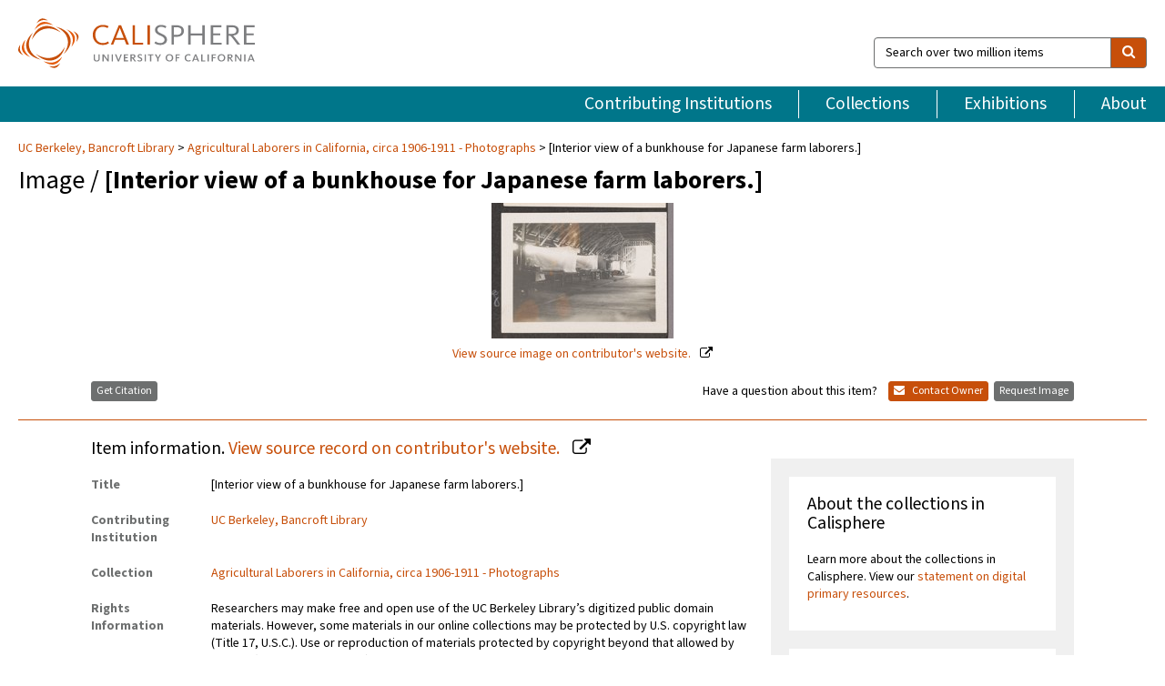

--- FILE ---
content_type: text/html; charset=UTF-8
request_url: https://calisphere.org/item/ark:/13030/tf7q2nb8bk/
body_size: 2407
content:
<!DOCTYPE html>
<html lang="en">
<head>
    <meta charset="utf-8">
    <meta name="viewport" content="width=device-width, initial-scale=1">
    <title></title>
    <style>
        body {
            font-family: "Arial";
        }
    </style>
    <script type="text/javascript">
    window.awsWafCookieDomainList = [];
    window.gokuProps = {
"key":"AQIDAHjcYu/GjX+QlghicBgQ/7bFaQZ+m5FKCMDnO+vTbNg96AEXaWLvZwS5Hbpu4KBSnQY0AAAAfjB8BgkqhkiG9w0BBwagbzBtAgEAMGgGCSqGSIb3DQEHATAeBglghkgBZQMEAS4wEQQMAQsqiLsUnQ/1uC97AgEQgDu0cdn+Ob1c8jL+iOHZ2ml9XwBAzQNnYU16j0l9liqc5vEoxpXNksQ751rLv14OX4jsuC2PgFQMI6u8hg==",
          "iv":"D549kwGAtQAADUCe",
          "context":"d9J4Bcxq9Z9Br8tbFgaOleZDLHpRhXXkLqxRRUx8FSiqjHQUWKL55rEjYnOhEhuG4k+vPQ5/yyB67YSih2pSallKWe/O6kwfGVYa9uJrWPyjIuiZr5JqgmAlxrBflsCcYdo+MP7vlokwy8IX9PcJDsRSudM++F5r1zvIDJOEfh3gfHLQHBzpOsJzV7D28CRS+SMOyQOpzC3n32T7Sd+w6GShzByZ0bkbnX91yeZvYvpnx3s2YEVFO0hNTiLPaIUZpJqy3Mqy78CbMbK0WgGClbaH+20Aj/5YIq1wJOUbYl/HIm/2+Q3r/gjitYmaOs/BbuYcdBAdD8F+tnT9N6u0Tz86G40CpoCZJrZZiqPkJmDaaO1WEfakNx2/L4ElNYtqqMM9XYvtgTyOEiIipI/9iCvOimg6H6Ej1pR2rV3B0/pBqDZN22LFD+Y0Zpn+1yvfabMQkmrPs37iz2If8HzvCjlw/1+/Fxcg1O7TbonlIxjLXtHrkaWMI932LpelUc2KI1453WFrmkiiOkxs+ZiIAno3muSKEKCyQT87wZyAjwCbF4RJOWmYspHOs+WKrB9VDVDyjSku2cEME/KX0C/tpr/trkhvHlNhhn3CRbjc9TI0Aqj2Kyxy5NQ5BHVcUTMXNuBe8d7atA6GzV6E3kKAsiGCt8aye45t3RKK50Bkifg0muAhMWHZLTYiFqEYRBl+iOOVDIbx+UXI7DVu5a+AOyN3mTREPf41ETLLs14ovrhsDS+XwxDvX57ByctMJJQ7yyidlXQhRQePFOLyOqHlKZlA"
};
    </script>
    <script src="https://5ec2a1ad32dc.d0db0a30.us-east-2.token.awswaf.com/5ec2a1ad32dc/46ee5c03b714/dcb236b90520/challenge.js"></script>
</head>
<body>
    <div id="challenge-container"></div>
    <script type="text/javascript">
        AwsWafIntegration.saveReferrer();
        AwsWafIntegration.checkForceRefresh().then((forceRefresh) => {
            if (forceRefresh) {
                AwsWafIntegration.forceRefreshToken().then(() => {
                    window.location.reload(true);
                });
            } else {
                AwsWafIntegration.getToken().then(() => {
                    window.location.reload(true);
                });
            }
        });
    </script>
    <noscript>
        <h1>JavaScript is disabled</h1>
        In order to continue, we need to verify that you're not a robot.
        This requires JavaScript. Enable JavaScript and then reload the page.
    </noscript>
</body>
</html>

--- FILE ---
content_type: text/html; charset=utf-8
request_url: https://calisphere.org/item/ark:/13030/tf7q2nb8bk/
body_size: 8798
content:


<!doctype html>
<html lang="en" class="no-js no-jquery">
  <head>
    <meta property="fb:app_id" content="416629941766392" />
    <meta charset="utf-8">
    

  
<title>[Interior view of a bunkhouse for Japanese farm laborers.] — Calisphere</title>
    <!-- social media "cards" -->
    <!--  ↓ $('meta[property=og\\:type]) start marker for pjax hack -->
    <meta property="og:type" content="website" />
    <meta property="og:site_name" content="Calisphere"/>
    <meta name="google-site-verification" content="zswkUoo5r_a8EcfZAPG__mc9SyeH4gX4x3_cHsOwwmk" />
    <!--  ↕ stuff in the middle gets swapped out on `pjax:success` -->
    <meta name="twitter:card" content="summary_large_image" />
    <meta name="twitter:title" property="og:title" content="[Interior view of a bunkhouse for Japanese farm laborers.]" />
    <meta name="twitter:description" property="og:description" content="
      Original caption: &quot;Interior Jap bunk house.&quot;
    " />
    
      <meta name="og:image" content="https://calisphere.org/crop/999x999/446/c5f06cd944cf8c3154b7c8a01c22333f" />
    
    <link rel="canonical" href="https://calisphere.org/item/ark:/13030/tf7q2nb8bk/" />
    
    <!--  ↓ $('meta[name=twitter\\:creator]') this should come last for pjax hack -->
    <meta name="twitter:creator" content="@calisphere" />



    <meta name="viewport" content="width=device-width, initial-scale=1.0, user-scalable=yes">
    <link rel="apple-touch-icon-precomposed" href="/favicon-152x152.png?v=2">
    <!-- Force favicon refresh per this stack overflow: http://stackoverflow.com/questions/2208933/how-do-i-force-a-favicon-refresh -->
    
    
      <link rel="stylesheet" href="/static_root/styles/vendor.fec1607d3047.css" />
      <link rel="stylesheet" href="/static_root/styles/main.2a3435242b4c.css" />
    
    
    
    
    
      <script></script>
    
    <script>
      //no-jquery class is now effectively a no-js class
      document.getElementsByTagName('html')[0].classList.remove('no-jquery');
    </script>
    




<!-- Matomo -->
<script>
  var _paq = window._paq = window._paq || [];
  /* tracker methods like "setCustomDimension" should be called before "trackPageView" */
  (function() {
    var u="//matomo.cdlib.org/";
    _paq.push(['setTrackerUrl', u+'matomo.php']);
    _paq.push(['setSiteId', '5']);
    var d=document, g=d.createElement('script'), s=d.getElementsByTagName('script')[0];
    g.async=true; g.src=u+'matomo.js'; s.parentNode.insertBefore(g,s);
  })();
</script>
<!-- End Matomo Code -->


  </head>
  <body>
    
    <div class="container-fluid">
      <a href="#js-pageContent" class="skipnav">Skip to main content</a>
      <header class="header">
        <button class="header__mobile-nav-button js-global-header__bars-icon" aria-label="navigation">
          <i class="fa fa-bars"></i>
        </button>
        <a class="header__logo js-global-header-logo" href="/">
          <img src="/static_root/images/logo-calisphere.3beaef457f80.svg" alt="Calisphere">
        </a>
        <button class="header__mobile-search-button js-global-header__search-icon" aria-label="search">
          <i class="fa fa-search"></i>
        </button>

        <div class="header__search mobile-nav__item js-global-header__search is-closed">
          <form class="global-search" role="search" id="js-searchForm" action="/search/" method="get">
            <label class="sr-only" for="header__search-field">Search over two million items</label>
            <div class="input-group">
              <input id="header__search-field" form="js-searchForm" name="q" value="" type="search" class="form-control global-search__field js-globalSearch" placeholder="Search over two million items">
              <span class="input-group-btn">
                <button class="btn btn-default global-search__button" type="submit" aria-label="search">
                  <span class="fa fa-search"></span>
                </button>
              </span>
            </div>
          </form>
        </div>
        <div class="header__nav js-global-header__mobile-links is-closed" aria-expanded="false">
          <nav class="header-nav mobile-nav" aria-label="main navigation">
            <ul>
              <li>
                <a href="/institutions/" data-pjax="js-pageContent">Contributing Institutions</a>
              </li>
              <li>
                <a href="/collections/" data-pjax="js-pageContent">Collections</a>
              </li>
              <li>
                <a href="/exhibitions/" data-pjax="js-pageContent">Exhibitions</a>
              </li>
              <li>
                <a href="/about/" data-pjax="js-pageContent">About</a>
              </li>
            </ul>
          </nav>
        </div>
      </header>
      <main id="js-pageContent">

<div id="js-itemContainer" class="obj__container" data-itemId="ark:/13030/tf7q2nb8bk">
  
    

<nav class="breadcrumb--style2" aria-label="breadcrumb navigation">
  <ul>
  
    <li>
      <a href="/institution/4/collections/" data-pjax="js-pageContent">
      UC Berkeley, 
      Bancroft Library
      </a>
    </li>
  

  
    <li>
      <a href="/collections/446/" data-pjax="js-pageContent" class="js-relatedCollection">Agricultural Laborers in California, circa 1906-1911 - Photographs</a>
    </li>
  
    <li>[Interior view of a bunkhouse for Japanese farm laborers.]</li>
  </ul>
</nav>

<h1 class="obj__heading">
  
    Image
  
 / <strong>[Interior view of a bunkhouse for Japanese farm laborers.]</strong></h1>

<div id="js-objectViewport" data-item_id="ark:/13030/tf7q2nb8bk">

  <div class="obj-container__simple-image">

  
  <a class="obj__link"
    
      href="https://digicoll.lib.berkeley.edu/record/23722"
    
  >
  
    
      <div class="obj__icon-container">
        
          
          <img class="obj__simple-image" src="/clip/500x500/446/c5f06cd944cf8c3154b7c8a01c22333f" alt="[Interior view of a bunkhouse for Japanese farm laborers.]" width=200 height=149 style="
            width:
              
                
                  200
                
              ; 
            height: 
              
                auto
              ;">
          
        

        
          
            <div class="obj__overlay-icon image"></div>
          
        
      </div>
    
    
    <div class="obj__caption">
      
        
          View source image
        
         on contributor's website.
      
    </div>
    
  
  </a>
  

</div>


</div>



<div class="modal fade" id="citationModal" tabindex="-1" role="dialog" aria-labelledby="citationModalTitle">
  <div class="modal-dialog" role="document">
    <div class="modal-content">
      <div class="modal-header">
        <button type="button" class="close" data-dismiss="modal" aria-label="Close"><span aria-hidden="true">&times;</span></button>
        <h4 class="modal-title" id="citationModalTitle">Get Citation</h4>
        <p class="margin-bottom-0">We recommend you include the following information in your citation. Look below the item for additional data you may want to include.</p>
      </div>
      <div class="modal-body">
        <textarea class="citation__textarea" aria-label="Citation" onclick="this.focus();this.select()">
Title: [Interior view of a bunkhouse for Japanese farm laborers.]
Collection: Agricultural Laborers in California, circa 1906-1911 - Photographs
Owning Institution: UC Berkeley, Bancroft Library
Source: Calisphere
Date of access: December 20 2025 13:21
Permalink: https://calisphere.org/item/ark:/13030/tf7q2nb8bk/</textarea>
      </div>
      <div class="modal-footer">
        <button type="button" class="btn btn-default" data-dismiss="modal">Close</button>
      </div>
    </div>
  </div>
</div>

<div class="modal fade" id="contactOwnerModal" tabindex="-1" role="dialog" aria-labelledby="contactOwnerModalTitle">
  <div class="modal-dialog" role="document">
    <div class="modal-content">
      <div class="modal-header">
        <button type="button" class="close" data-dismiss="modal" aria-label="Close"><span aria-hidden="true">&times;</span></button>
        <h4 class="modal-title" id="contactOwnerModalTitle">Contact Owning Institution</h4>
        <p class="margin-bottom-0">All fields are required.</p>
      </div>
      <form id="js-contactOwner" action="/contactOwner/" method="get">
        <div id="js-contactOwnerForm">
          <div class="modal-body">
            <div class="container-fluid">
              <div class="row">
                <div class="col-md-6">
                  <div class="contact-owner__form-col1">
                    <div class="well well-sm">
                      
                        UC Berkeley,
                      
                      Bancroft Library<br/>
                      bancref-library@berkeley.edu<br/>
                      510-642-6481<br/>
                      
                        <a href="http://bancroft.berkeley.edu/" target="_blank">http://bancroft.berkeley.edu/</a>
                      
                    </div>
                    <div class="form-group">
                      <label class="control-label" for="contactOwner-name">Name:</label>
                      <input type="text" class="form-control" id="contactOwner-name" placeholder="Your full name" form="js-contactOwner" name="name">
                    </div>
                    <div class="form-group">
                      <label class="control-label" for="contactOwner-email">Email:</label>
                      <input type="email" class="form-control" id="contactOwner-email" placeholder="Your email" form="js-contactOwner" name="email">
                    </div>
                    <div class="form-group">
                      <label class="control-label has-feedback" for="contactOwner-verifyEmail">Verify Email:</label>
                      <input type="email" class="form-control" id="contactOwner-verifyEmail" placeholder="Verify your email">
                    </div>
                    <div class="form-group">
                      <label class="control-label" for="contactOwner-demographic">How would you best describe yourself?</label>
                      <select id="contactOwner-demographic" class="form-control" form="js-contactOwner" name="demographic">
                        <option value="teacher">K-12 teacher or librarian</option>
                        <option value="student">K-12 student</option>
                        <option value="college">College student</option>
                        <option value="gradstudent">Graduate student</option>
                        <option value="faculty">Faculty or Academic Researcher</option>
                        <option value="archivist">Archivist or Librarian</option>
                        <option value="genealogist">Genealogist or family researcher</option>
                        <option value="other">Other, please specify</option>
                      </select>
                    </div>
                    <div class="form-group">
                      <label class="sr-only" for="contactOwner-specifiedDemographic">If "Other," please specify</label>
                      <input type="text" class="form-control" id="contactOwner-specifiedDemographic" placeholder='If "Other," please specify' form="js-contactOwner" name="demographic-specification" disabled>
                    </div>
                  </div>
                </div>
                <div class="col-md-6 contact-owner__form-border">
                  <div class="contact-owner__form-col2">
                    <div class="well well-sm">Every item on Calisphere has been contributed to the site by a California institution. The institution can answer questions about this item, assit you with obtaining a hi-res copy, and gather additional information you may have about it. If you are experiencing technical issues, we'd request that you contact Calisphere directly.</div>
                    <div class="form-group">
                      <div class="form-group">
                        <label class="control-label" for="contactOwner-requestReason">Nature of Request</label>
                        <select id="contactOwner-requestReason" class="form-control" form="js-contactOwner" name="request_reason">
                          <option selected>Request high-resolution copy of item</option>
                          <option>Ask a copyright question</option>
                          <option>Get more information</option>
                          <option>Report an error</option>
                          <option>Leave a comment</option>
                        </select>
                      </div>
                      <div class="form-group">
                        <label class="control-label" >Subject:</label>
                        <p class="form-control-static">RE: Calisphere: <span class="js-requestReason">Request high-resolution copy of item</span> for [Interior view of a bunkhouse for Japanese farm laborers.]</p>
                      </div>
                      <div class="form-group">
                        <label class="control-label" for="contactOwner-message">Message</label>
                        <textarea id="contactOwner-message" class="form-control contact-owner__form-textarea" form="js-contactOwner" name="message"></textarea>
                      </div>
                    </div>
                  </div>
                </div>
              </div>
            </div>
          </div>
          <div class="modal-footer">
            <div class="float-left">
              <input type="checkbox" id="contactOwner-copySelf" form="js-contactOwner" name="copySelf">
              <label for="contactOwner-copySelf">Check to send a copy of this message to your email.</label>
            </div>
            <div class="float-right">
              <button type="button" class="btn btn-default" data-dismiss="modal">Cancel</button>
              <button id="contactOwner-submit" type="submit" class="btn btn-calisphere" form="js-contactOwner">Submit</button>
            </div>
          </div>
        </div>
      </form>
    </div>
  </div>
</div>



<div class="modal fade" id="requestModal" tabindex="-1" role="dialog" aria-labelledby="requestModalTitle">
  <div class="modal-dialog" role="document">
    <div class="modal-content">
      <div class="modal-header">
        <button type="button" class="close" data-dismiss="modal" aria-label="Close"><span aria-hidden="true">&times;</span></button>
        <h4 class="modal-title" id="requestModalTitle">Request Image</h4>
      </div>
      <div class="modal-body">
        <p>
          Requests for a digital copy can be submitted through the Bancroft Library (UC Berkeley) request system, Aeon.
        </p>
        <p>
          Click the button below to submit your request. Please note that you will need to create an Aeon account or log in to your existing account.
        </p>
      </div>
      <div class="modal-footer">
        <button type="button" class="btn btn-default" data-dismiss="modal">Cancel</button>
        <a type="button" class="btn btn-primary" id="js-requestBtn"
        data-label="Image"
        href="https://aeon.berkeley.edu/Logon?Action=10&amp;Form=30&amp;genre=copy&CallNumber=BANC PIC 1905.02644--PIC, ark:/13030/tf7q2nb8bk, calher_cubanc_25_6_00051126&rft.title=Agricultural Laborers in California, circa 1906-1911 - Photographs: [Interior view of a bunkhouse for Japanese farm laborers.]&ItemInfo1=[Interior view of a bunkhouse for Japanese farm laborers.]">Request item through Aeon</a>
      </div>
    </div>
  </div>
</div>





<div class="obj-buttons">

  <div class="obj-button">
    <a class="btn btn-xs obj-buttons__citation" href="javascript: void(0)" data-toggle="modal" data-target="#citationModal">Get Citation</a>
  </div>

  <div class="obj-buttons__contact-text">
    <span>Have a question about this item? </span>
  </div>

  <div class="obj-button__contact-owner">
    <a class="btn btn-xs button__contact-owner" 
      href="/institution/4/collections/"
      data-pjax="js-pageContent"
      >
      <span class="fa fa-envelope"></span>
      Contact Owner
    </a>
  </div>

  
  <div class="obj-button">
    <button type="button" class="btn btn-xs obj-buttons__download-image" 
      id="js-requestModal" data-toggle="modal" data-target="#requestModal"
      data-label="Image">
      Request Image
    </button>
  </div>
  

  
</div>


<h2 class="meta-heading">
  
    Item information.
    
    <a class="meta-heading__preview-link" href="https://digicoll.lib.berkeley.edu/record/23722">
      View source record on contributor's website.
    </a>
    
  
</h2>

<div class="row">
  <div class="col-md-8">
    
      <div class="meta-block" itemscope itemtype="https://schema.org/CreativeWork">

  <dl class="meta-block__list">
    <dt class="meta-block__type">Title</dt>
    <dd class="meta-block__defin" itemprop="name">[Interior view of a bunkhouse for Japanese farm laborers.]<br/> </dd>

    

    

    

    

    

    
      <dt class="meta-block__type">Contributing Institution</dt>
      <dd class="meta-block__defin" itemprop="provider">
        
          <a
            href="/institution/4/collections/"
            data-pjax="js-pageContent"
            data-ga-code="UA-31403262-2"
            data-ga-dim2="UCB-bancroft-library"
          >
          
            UC Berkeley,
          
          Bancroft Library</a> <br>
        
      </dd>
    

    
      <dt class="meta-block__type">Collection</dt>
      <dd class="meta-block__defin" itemprop="isPartOf">
        <a
          href="/collections/446/"
          data-pjax="js-pageContent"
          class="js-relatedCollection"
          data-ga-dim1="BANC PIC 1905.02634-.02731--PICagricultural-laborers-in-california-circa-1906-191"
          data-ga-dim4="OAI"
        >Agricultural Laborers in California, circa 1906-1911 - Photographs</a> <br> </dd>
    

    
      <dt class="meta-block__type">Rights Information</dt>
      <dd class="meta-block__defin">
      
        Researchers may make free and open use of the UC Berkeley Library’s digitized public domain materials. However, some materials in our online collections may be protected by U.S. copyright law (Title 17, U.S.C.). Use or reproduction of materials protected by copyright beyond that allowed by fair use (Title 17, U.S.C. § 107) requires permission from the copyright owners. The use or reproduction of some materials may also be restricted by terms of University of California gift or purchase agreements, privacy and publicity rights, or trademark law. Responsibility for determining rights status and permissibility of any use or reproduction rests exclusively with the researcher. To learn more or make inquiries, please see our permissions policies (<a href="https://www.lib.berkeley.edu/about/permissions-policies" rel="nofollow">https://www.lib.berkeley.edu/about/permissions-policies</a>). <br>
      
      
    

    

    

    <!-- rights date is not currently multivalued -->
    

    
			<dt class="meta-block__type">Description</dt>
			<dd class="meta-block__defin" itemprop="description">Original caption: &quot;Interior Jap bunk house.&quot; <br> </dd>
		

    
			<dt class="meta-block__type">Type</dt>
			<dd class="meta-block__defin">image <br> </dd>
		

    

    

    

    
			<dt class="meta-block__type">Identifier</dt>
			<dd class="meta-block__defin">BANC PIC 1905.02644--PIC <br> ark:/13030/tf7q2nb8bk <br> calher_cubanc_25_6_00051126 <br> </dd>
		

    

    

    

    

    

    

    

    

    

  </dl>

</div>

    
  </div>
  <div class="col-md-4">
    <div class="meta-sidebar">
      <div class="meta-sidebar__block">
        <h3>About the collections in Calisphere</h3>
        <p>Learn more about the collections in Calisphere. View our <a href="/overview/" data-pjax="js-pageContent">statement on digital primary resources</a>.</p>
      </div>
      <div class="meta-sidebar__block">
        <h3>Copyright, permissions, and use</h3>
        <p>If you're wondering about permissions and what you can do with this item, a good starting point is the "rights information" on this page. See our <a href="/terms/" data-pjax="js-pageContent">terms of use</a> for more tips.</p>
      </div>
      <div class="meta-sidebar__block">
        <h3>Share your story</h3>
        <p>Has Calisphere helped you advance your research, complete a project, or find something meaningful? We'd love to hear about it; please <a href="/contact/" data-pjax="js-pageContent">send us a message</a>.</p>
      </div>
    </div>
  </div>
</div>



  
</div>

<h2>Explore related content on Calisphere:</h2>

<div id="js-relatedExhibitions"></div>

<div id="js-carouselContainer" class="carousel__container">
  


  
    <div class="carousel__search-results" data-set="mlt-set">
      <strong>Similar items</strong> on Calisphere
    </div>
  

  
    &nbsp;
  

  

  <div class="carousel" id="js-carousel" data-carousel_start="" data-numFound="25">
    

  
  <div class="js-carousel_item carousel__item">
    <a class="carousel__link js-item-link" href="/item/ark:/13030/tf7q2nb8bk/" data-item_id="ark:/13030/tf7q2nb8bk" data-item_number="">
      <div class="thumbnail__container">
        
          <img
          data-lazy="/crop/120x120/446/c5f06cd944cf8c3154b7c8a01c22333f"
          
          class="carousel__image"
          
          alt="[Interior view of a bunkhouse for Japanese farm laborers.]"
          >

          

        
      </div>
      <div class="carousel__thumbnail-caption">: [Interior view of a bunkhouse for Japanese farm laborers.]
      </div>
    </a>
  </div>
  
  <div class="js-carousel_item carousel__item">
    <a class="carousel__link js-item-link" href="/item/ark:/13030/tf3f59p1h8/" data-item_id="ark:/13030/tf3f59p1h8" data-item_number="">
      <div class="thumbnail__container">
        
          <img
          data-lazy="/crop/120x120/446/2e09046d4855391c4f3083b895c157a3"
          
          class="carousel__image"
          
          alt="Chinatown. Fresno, Cal. 1910"
          >

          

        
      </div>
      <div class="carousel__thumbnail-caption">: Chinatown. Fresno, Cal. 1910
      </div>
    </a>
  </div>
  
  <div class="js-carousel_item carousel__item">
    <a class="carousel__link js-item-link" href="/item/ark:/13030/tf658010v1/" data-item_id="ark:/13030/tf658010v1" data-item_number="">
      <div class="thumbnail__container">
        
          <img
          data-lazy="/crop/120x120/446/df15bf7e73efd034ce2e280f18f274fe"
          
          class="carousel__image"
          
          alt="[Japanese and Chinese commercial districts, Fresno, California.]"
          >

          

        
      </div>
      <div class="carousel__thumbnail-caption">: [Japanese and Chinese commercial districts, Fresno, California.]
      </div>
    </a>
  </div>
  
  <div class="js-carousel_item carousel__item">
    <a class="carousel__link js-item-link" href="/item/ark:/13030/tf2n39p195/" data-item_id="ark:/13030/tf2n39p195" data-item_number="">
      <div class="thumbnail__container">
        
          <img
          data-lazy="/crop/120x120/446/a5d16cabd5948eba58737b2eee7627aa"
          
          class="carousel__image"
          
          alt="Chinese. San Francisco. [Chinese boys and men on sidewalk, Chinatown.]"
          >

          

        
      </div>
      <div class="carousel__thumbnail-caption">: Chinese. San Francisco. [Chinese boys and men on sidewalk, Chinatown.]
      </div>
    </a>
  </div>
  
  <div class="js-carousel_item carousel__item">
    <a class="carousel__link js-item-link" href="/item/ark:/13030/tf387008zq/" data-item_id="ark:/13030/tf387008zq" data-item_number="">
      <div class="thumbnail__container">
        
          <img
          data-lazy="/crop/120x120/446/003fd03a58f8eb921166d1f59679d2e7"
          
          class="carousel__image"
          
          alt="[Main Street, Chinatown. Fresno, California. Duplicate of :02691.]"
          >

          

        
      </div>
      <div class="carousel__thumbnail-caption">: [Main Street, Chinatown. Fresno, California. Duplicate of :02691.]
      </div>
    </a>
  </div>
  
  <div class="js-carousel_item carousel__item">
    <a class="carousel__link js-item-link" href="/item/ark:/13030/tf1j49p044/" data-item_id="ark:/13030/tf1j49p044" data-item_number="">
      <div class="thumbnail__container">
        
          <img
          data-lazy="/crop/120x120/446/542da93ee617f7cdc39bba8f13b0dbc3"
          
          class="carousel__image"
          
          alt="Part Chinatown. Fresno, Cal. 1910. [Chinese commercial district.]"
          >

          

        
      </div>
      <div class="carousel__thumbnail-caption">: Part Chinatown. Fresno, Cal. 1910. [Chinese commercial district.]
      </div>
    </a>
  </div>
  
  <div class="js-carousel_item carousel__item">
    <a class="carousel__link js-item-link" href="/item/ark:/13030/tf5p301112/" data-item_id="ark:/13030/tf5p301112" data-item_number="">
      <div class="thumbnail__container">
        
          <img
          data-lazy="/crop/120x120/446/ce7d6f28884537f9a0e19fde188aa300"
          
          class="carousel__image"
          
          alt="Main Street, Chinatown. Fresno. [Duplicate of :02714.]"
          >

          

        
      </div>
      <div class="carousel__thumbnail-caption">: Main Street, Chinatown. Fresno. [Duplicate of :02714.]
      </div>
    </a>
  </div>
  
  <div class="js-carousel_item carousel__item">
    <a class="carousel__link js-item-link" href="/item/ark:/13030/tf1t1nb55b/" data-item_id="ark:/13030/tf1t1nb55b" data-item_number="">
      <div class="thumbnail__container">
        
          <img
          data-lazy="/crop/120x120/446/8d76fde0839348eaa05fa69b703bccb8"
          
          class="carousel__image"
          
          alt="[J. Nishita Co. building in the Japanese commercial district, Fresno, California.]"
          >

          

        
      </div>
      <div class="carousel__thumbnail-caption">: [J. Nishita Co. building in the Japanese commercial district, Fresno, California.]
      </div>
    </a>
  </div>
  
  <div class="js-carousel_item carousel__item">
    <a class="carousel__link js-item-link" href="/item/ark:/13030/tf3j49p1q1/" data-item_id="ark:/13030/tf3j49p1q1" data-item_number="">
      <div class="thumbnail__container">
        
          <img
          data-lazy="/crop/120x120/446/5f0ab1f901a8a7292ba1cfe70984bca6"
          
          class="carousel__image"
          
          alt="San Francisco. 1910. [Men sitting on wooden sidewalk, one Indian or South …"
          >

          

        
      </div>
      <div class="carousel__thumbnail-caption">: San Francisco. 1910. [Men sitting on wooden sidewalk, one Indian or South …
      </div>
    </a>
  </div>
  
  <div class="js-carousel_item carousel__item">
    <a class="carousel__link js-item-link" href="/item/ark:/13030/tf509nb607/" data-item_id="ark:/13030/tf509nb607" data-item_number="">
      <div class="thumbnail__container">
        
          <img
          data-lazy="/crop/120x120/446/749c0b71232a8712a05d41eea999dc53"
          
          class="carousel__image"
          
          alt="Main Street (part of) Chinatown. Fresno, Cal. Showing Mexican employment office"
          >

          

        
      </div>
      <div class="carousel__thumbnail-caption">: Main Street (part of) Chinatown. Fresno, Cal. Showing Mexican employment office
      </div>
    </a>
  </div>
  
  <div class="js-carousel_item carousel__item">
    <a class="carousel__link js-item-link" href="/item/ark:/13030/tf3n39p24c/" data-item_id="ark:/13030/tf3n39p24c" data-item_number="">
      <div class="thumbnail__container">
        
          <img
          data-lazy="/crop/120x120/446/14a7515d5e31e4de6a05076f047cc38b"
          
          class="carousel__image"
          
          alt="[Unidentified farm building. Bunk house?.]"
          >

          

        
      </div>
      <div class="carousel__thumbnail-caption">: [Unidentified farm building. Bunk house?.]
      </div>
    </a>
  </div>
  
  <div class="js-carousel_item carousel__item">
    <a class="carousel__link js-item-link" href="/item/ark:/13030/tf3h4nb5tt/" data-item_id="ark:/13030/tf3h4nb5tt" data-item_number="">
      <div class="thumbnail__container">
        
          <img
          data-lazy="/crop/120x120/446/001ca91a9271321c15c27f4564b6921d"
          
          class="carousel__image"
          
          alt="[Japanese laborers tilling a beet field near Woodland, California.]"
          >

          

        
      </div>
      <div class="carousel__thumbnail-caption">: [Japanese laborers tilling a beet field near Woodland, California.]
      </div>
    </a>
  </div>
  
  <div class="js-carousel_item carousel__item">
    <a class="carousel__link js-item-link" href="/item/ark:/13030/tf4c6009t3/" data-item_id="ark:/13030/tf4c6009t3" data-item_number="">
      <div class="thumbnail__container">
        
          <img
          data-lazy="/crop/120x120/446/f3b0267868279f1a25c7c1cbfeae2d28"
          
          class="carousel__image"
          
          alt="Sacramento. [Bon Ton Meat Market. Commercial street scene in Japanese or Chinese …"
          >

          

        
      </div>
      <div class="carousel__thumbnail-caption">: Sacramento. [Bon Ton Meat Market. Commercial street scene in Japanese or Chinese …
      </div>
    </a>
  </div>
  
  <div class="js-carousel_item carousel__item">
    <a class="carousel__link js-item-link" href="/item/ark:/13030/tf0h4nb374/" data-item_id="ark:/13030/tf0h4nb374" data-item_number="">
      <div class="thumbnail__container">
        
          <img
          data-lazy="/crop/120x120/446/991a06e35a413bfcb7ab14a3066dd1a0"
          
          class="carousel__image"
          
          alt="[Children in alley in Japanese commercial district, Fresno, California.]"
          >

          

        
      </div>
      <div class="carousel__thumbnail-caption">: [Children in alley in Japanese commercial district, Fresno, California.]
      </div>
    </a>
  </div>
  
  <div class="js-carousel_item carousel__item">
    <a class="carousel__link js-item-link" href="/item/ark:/13030/tf7z09p562/" data-item_id="ark:/13030/tf7z09p562" data-item_number="">
      <div class="thumbnail__container">
        
          <img
          data-lazy="/crop/120x120/446/6c880d8bf0c8416646c375c913f2862e"
          
          class="carousel__image"
          
          alt="Interior of bunk house"
          >

          

        
      </div>
      <div class="carousel__thumbnail-caption">: Interior of bunk house
      </div>
    </a>
  </div>
  
  <div class="js-carousel_item carousel__item">
    <a class="carousel__link js-item-link" href="/item/ark:/13030/tf309nb5hw/" data-item_id="ark:/13030/tf309nb5hw" data-item_number="">
      <div class="thumbnail__container">
        
          <img
          data-lazy="/crop/120x120/446/4fec734009443d582e82a9e54d8094c7"
          
          class="carousel__image"
          
          alt="[Housing for Japanese laborers on a ranch.]"
          >

          

        
      </div>
      <div class="carousel__thumbnail-caption">: [Housing for Japanese laborers on a ranch.]
      </div>
    </a>
  </div>
  
  <div class="js-carousel_item carousel__item">
    <a class="carousel__link js-item-link" href="/item/ark:/13030/tf5q2nb75w/" data-item_id="ark:/13030/tf5q2nb75w" data-item_number="">
      <div class="thumbnail__container">
        
          <img
          data-lazy="/crop/120x120/446/2ea9d19d6624930dea48e688b825ccea"
          
          class="carousel__image"
          
          alt="Chinatown, Sacramento. [Makeshift dwellings.]"
          >

          

        
      </div>
      <div class="carousel__thumbnail-caption">: Chinatown, Sacramento. [Makeshift dwellings.]
      </div>
    </a>
  </div>
  
  <div class="js-carousel_item carousel__item">
    <a class="carousel__link js-item-link" href="/item/ark:/13030/tf400009r0/" data-item_id="ark:/13030/tf400009r0" data-item_number="">
      <div class="thumbnail__container">
        
          <img
          data-lazy="/crop/120x120/446/38b0f06ee03a1a4260393dd06fb00ada"
          
          class="carousel__image"
          
          alt="San Joaquin Valley Island. 1910. Italians. [Italian farm laborers in front of …"
          >

          

        
      </div>
      <div class="carousel__thumbnail-caption">: San Joaquin Valley Island. 1910. Italians. [Italian farm laborers in front of …
      </div>
    </a>
  </div>
  
  <div class="js-carousel_item carousel__item">
    <a class="carousel__link js-item-link" href="/item/ark:/13030/tf458008wb/" data-item_id="ark:/13030/tf458008wb" data-item_number="">
      <div class="thumbnail__container">
        
          <img
          data-lazy="/crop/120x120/446/b58437aaebe439733f29db84f8f6fc34"
          
          class="carousel__image"
          
          alt="Merced Chinatown, Cal"
          >

          

        
      </div>
      <div class="carousel__thumbnail-caption">: Merced Chinatown, Cal
      </div>
    </a>
  </div>
  
  <div class="js-carousel_item carousel__item">
    <a class="carousel__link js-item-link" href="/item/ark:/13030/tf5b69p30f/" data-item_id="ark:/13030/tf5b69p30f" data-item_number="">
      <div class="thumbnail__container">
        
          <img
          data-lazy="/crop/120x120/446/77db43933e8f8756a77c645f69c9bcc9"
          
          class="carousel__image"
          
          alt="Chinatown, Los Angeles. 1911. [Men in front of unidentified building.]"
          >

          

        
      </div>
      <div class="carousel__thumbnail-caption">: Chinatown, Los Angeles. 1911. [Men in front of unidentified building.]
      </div>
    </a>
  </div>
  
  <div class="js-carousel_item carousel__item">
    <a class="carousel__link js-item-link" href="/item/ark:/13030/tf7j49p5bh/" data-item_id="ark:/13030/tf7j49p5bh" data-item_number="">
      <div class="thumbnail__container">
        
          <img
          data-lazy="/crop/120x120/446/ad0a6fff1b9cae73e54fd6b244e3bf5f"
          
          class="carousel__image"
          
          alt="[Same?] China alley. Fresno, Cal. 1910. [People in front of building in …"
          >

          

        
      </div>
      <div class="carousel__thumbnail-caption">: [Same?] China alley. Fresno, Cal. 1910. [People in front of building in …
      </div>
    </a>
  </div>
  
  <div class="js-carousel_item carousel__item">
    <a class="carousel__link js-item-link" href="/item/ark:/13030/tf429009j0/" data-item_id="ark:/13030/tf429009j0" data-item_number="">
      <div class="thumbnail__container">
        
          <img
          data-lazy="/crop/120x120/446/885695b25068ed0bf127a429e348582f"
          
          class="carousel__image"
          
          alt="[Group of men, including Indians[?] or South Asians with turbans, outside building. …"
          >

          

        
      </div>
      <div class="carousel__thumbnail-caption">: [Group of men, including Indians[?] or South Asians with turbans, outside building. …
      </div>
    </a>
  </div>
  
  <div class="js-carousel_item carousel__item">
    <a class="carousel__link js-item-link" href="/item/ark:/13030/tf6r29p49h/" data-item_id="ark:/13030/tf6r29p49h" data-item_number="">
      <div class="thumbnail__container">
        
          <img
          data-lazy="/crop/120x120/446/d9b2f4483e60150ab3c09d0f9c81efea"
          
          class="carousel__image"
          
          alt="[Japanese commercial district, San Francisco, California, with signs for Yabuno Bros. and …"
          >

          

        
      </div>
      <div class="carousel__thumbnail-caption">: [Japanese commercial district, San Francisco, California, with signs for Yabuno Bros. and …
      </div>
    </a>
  </div>
  
  <div class="js-carousel_item carousel__item">
    <a class="carousel__link js-item-link" href="/item/ark:/13030/tf458008xv/" data-item_id="ark:/13030/tf458008xv" data-item_number="">
      <div class="thumbnail__container">
        
          <img
          data-lazy="/crop/120x120/446/8abae961ef938d5764d2c819cc1b25e8"
          
          class="carousel__image"
          
          alt="Part of Chinatown. Merced, Cal"
          >

          

        
      </div>
      <div class="carousel__thumbnail-caption">: Part of Chinatown. Merced, Cal
      </div>
    </a>
  </div>
  
  <div class="js-carousel_item carousel__item">
    <a class="carousel__link js-item-link" href="/item/ark:/13030/tf6s2010rd/" data-item_id="ark:/13030/tf6s2010rd" data-item_number="">
      <div class="thumbnail__container">
        
          <img
          data-lazy="/crop/120x120/446/d288ab9ef69d104ec94f8950c3bc8dfc"
          
          class="carousel__image"
          
          alt="Chinatown, Los Angeles, 1911. [View down street.]"
          >

          

        
      </div>
      <div class="carousel__thumbnail-caption">: Chinatown, Los Angeles, 1911. [View down street.]
      </div>
    </a>
  </div>
  

  </div>

</div>

<div class="related-coll__item-wrapper">
  <div class="related-coll--search-results-page" id="js-relatedCollections">
    


<div class="related-coll" id="related-coll">
  <div class="related-coll__title">
    <!-- if we're on an item page -->
    
      <!-- if we've explicitly selected a single collection from the facet sidebar -->
      
        <strong>Collections</strong> containing your search results (1 found)
      
    
  </div>
  <div class="related-coll__lockup-container">
  
    <div class="col-xs-12 col-sm-4" role="group" aria-labelledby="label-agricultural-laborers-in-california-circa-1906-1911-photographs">
      <a class="related-coll__link js-relatedCollection" href="/collections/446/" data-pjax="js-pageContent">
        <div class="related-coll__container">
          <div class="col-xs-12 col-sm-12">

            
            
            
            <div class="related-coll__thumbnail-container1">
              
                <img
                src="/crop/300x300/446/c5f06cd944cf8c3154b7c8a01c22333f"
                class="thumbnail__image"
                alt="">

                

              
            </div>
            
            
            
            <div class="related-coll__thumbnail-container2">
              
                <img
                src="/crop/300x300/446/2e09046d4855391c4f3083b895c157a3"
                class="thumbnail__image"
                alt="">

                

              
            </div>
            
            
            
            <div class="related-coll__thumbnail-container3">
              
                <img
                src="/crop/300x300/446/df15bf7e73efd034ce2e280f18f274fe"
                class="thumbnail__image"
                alt="">

                

              
            </div>
            
            
            
            
            
          </div>
          <div class="col-xs-12 col-sm-12 related-coll__caption" id="label-agricultural-laborers-in-california-circa-1906-1911-photographs">
            <p>Agricultural Laborers in California, circa 1906-1911 - Photographs</p>
            <p>Institution: UC Berkeley, Bancroft Library</p>
          </div>
        </div>
      </a>
    </div>
  

  

  
  </div>

</div>

  </div>
</div>
<!--
  header returned from solr; for debugging
  
  -->
</main>
      
<footer class="footer">
  <a class="footer__logo js-global-header-logo" href="/">
    <img src="/static_root/images/logo-calisphere.3beaef457f80.svg" alt="Calisphere">
  </a>

  <div class="footer__search mobile-nav__item">
    <form class="global-search" role="search" id="js-footerSearch" action="/search/" method="get">
      <label for="footer__search-field" class="global-search__label">Search over two million items</label>
      <div class="input-group">
        <input id="footer__search-field" form="js-footerSearch" name="q" value="" type="search" class="form-control global-search__field js-globalSearch">
        <span class="input-group-btn">
          <button class="btn btn-default global-search__button" type="submit" aria-label="search"><span class="fa fa-search"></span>
          </button>
        </span>
      </div>
    </form>
  </div>

  <div class="footer__nav">
    <nav class="footer-nav mobile-nav" aria-label="footer navigation">
      <ul>
        <li>
          <a href="/" data-pjax="js-pageContent">
            Home
          </a>
        </li>
        <li>
          <a href="/about/" data-pjax="js-pageContent">
            About Calisphere
          </a>
        </li>
        <li>
          <a href="/institutions/" data-pjax="js-pageContent">
            Contributing Institutions
          </a>
        </li>
        <li>
          <a href="/collections/" data-pjax="js-pageContent">
            Collections
          </a>
        </li>
        <li>
          <a href="/exhibitions/" data-pjax="js-pageContent">
            Exhibitions
          </a>
        </li>
        <li>
          <a href="/help/" data-pjax="js-pageContent">
            FAQs
          </a>
        </li>
        <li>
          <a href="/terms/" data-pjax="js-pageContent">
            Terms of Use
          </a>
        </li>
        <li>
          <a href="/privacy/" data-pjax="js-pageContent">
            Privacy Statement
          </a>
        </li>
        <li>
          <a href="https://cdlib.org/about/policies-and-guidelines/accessibility/">Accessibility</a>
        </li>
        <li>
          <a href="/contact/" data-pjax="js-pageContent">
            Contact Us
          </a>
        </li>
      </ul>
    </nav>
  </div>

  <div class="footer__copyright">
    Calisphere is a service of the <a href="https://libraries.universityofcalifornia.edu/">UC Libraries</a>,<br> powered by the <a href="https://cdlib.org/">California Digital Library</a>.
  </div>
  <div class="footer__social-icons" role="group" aria-labelledby="footer-connect-label">
    <span id="footer-connect-label">Connect with us:</span>
    <a class="footer__twitter-icon"
       href="https://twitter.com/calisphere"
       aria-label="Calisphere on Twitter"><span class="fa fa-twitter-square"></span>
    </a>
    <a class="footer__facebook-icon"
       href="https://www.facebook.com/calisphere"
       aria-label="Calisphere on Facebook"><span class="fa fa-facebook-square"></span>
    </a>
  </div>
</footer>

    </div>

    
    
      <script src="/static_root/scripts/vendor.740415ea1c91.js"></script>
      <script src="/static_root/scripts/vendor/modernizr.a70e209a2b26.js"></script>
    

    <script src="/static_root/scripts/calisphere.4af31f4c8753.js"></script>

    
    
  </body>
</html>


--- FILE ---
content_type: text/html; charset=utf-8
request_url: https://calisphere.org/carousel/?itemId=ark%3A%2F13030%2Ftf7q2nb8bk&rows=24&start=0&init=true
body_size: 2287
content:



  
    <div class="carousel__search-results" data-set="mlt-set">
      <strong>Similar items</strong> on Calisphere
    </div>
  

  
    &nbsp;
  

  

  <div class="carousel" id="js-carousel" data-carousel_start="0" data-numFound="25">
    

  
  <div class="js-carousel_item carousel__item--selected">
    <a class="carousel__link js-item-link" href="/item/ark:/13030/tf7q2nb8bk/" data-item_id="ark:/13030/tf7q2nb8bk" data-item_number="0">
      <div class="thumbnail__container">
        
          <img
          data-lazy="/crop/120x120/446/c5f06cd944cf8c3154b7c8a01c22333f"
          
          class="carousel__image--selected"
          
          alt="[Interior view of a bunkhouse for Japanese farm laborers.]"
          >

          

        
      </div>
      <div class="carousel__thumbnail-caption">0: [Interior view of a bunkhouse for Japanese farm laborers.]
      </div>
    </a>
  </div>
  
  <div class="js-carousel_item carousel__item">
    <a class="carousel__link js-item-link" href="/item/ark:/13030/tf3f59p1h8/" data-item_id="ark:/13030/tf3f59p1h8" data-item_number="1">
      <div class="thumbnail__container">
        
          <img
          data-lazy="/crop/120x120/446/2e09046d4855391c4f3083b895c157a3"
          
          class="carousel__image"
          
          alt="Chinatown. Fresno, Cal. 1910"
          >

          

        
      </div>
      <div class="carousel__thumbnail-caption">1: Chinatown. Fresno, Cal. 1910
      </div>
    </a>
  </div>
  
  <div class="js-carousel_item carousel__item">
    <a class="carousel__link js-item-link" href="/item/ark:/13030/tf658010v1/" data-item_id="ark:/13030/tf658010v1" data-item_number="2">
      <div class="thumbnail__container">
        
          <img
          data-lazy="/crop/120x120/446/df15bf7e73efd034ce2e280f18f274fe"
          
          class="carousel__image"
          
          alt="[Japanese and Chinese commercial districts, Fresno, California.]"
          >

          

        
      </div>
      <div class="carousel__thumbnail-caption">2: [Japanese and Chinese commercial districts, Fresno, California.]
      </div>
    </a>
  </div>
  
  <div class="js-carousel_item carousel__item">
    <a class="carousel__link js-item-link" href="/item/ark:/13030/tf2n39p195/" data-item_id="ark:/13030/tf2n39p195" data-item_number="3">
      <div class="thumbnail__container">
        
          <img
          data-lazy="/crop/120x120/446/a5d16cabd5948eba58737b2eee7627aa"
          
          class="carousel__image"
          
          alt="Chinese. San Francisco. [Chinese boys and men on sidewalk, Chinatown.]"
          >

          

        
      </div>
      <div class="carousel__thumbnail-caption">3: Chinese. San Francisco. [Chinese boys and men on sidewalk, Chinatown.]
      </div>
    </a>
  </div>
  
  <div class="js-carousel_item carousel__item">
    <a class="carousel__link js-item-link" href="/item/ark:/13030/tf387008zq/" data-item_id="ark:/13030/tf387008zq" data-item_number="4">
      <div class="thumbnail__container">
        
          <img
          data-lazy="/crop/120x120/446/003fd03a58f8eb921166d1f59679d2e7"
          
          class="carousel__image"
          
          alt="[Main Street, Chinatown. Fresno, California. Duplicate of :02691.]"
          >

          

        
      </div>
      <div class="carousel__thumbnail-caption">4: [Main Street, Chinatown. Fresno, California. Duplicate of :02691.]
      </div>
    </a>
  </div>
  
  <div class="js-carousel_item carousel__item">
    <a class="carousel__link js-item-link" href="/item/ark:/13030/tf1j49p044/" data-item_id="ark:/13030/tf1j49p044" data-item_number="5">
      <div class="thumbnail__container">
        
          <img
          data-lazy="/crop/120x120/446/542da93ee617f7cdc39bba8f13b0dbc3"
          
          class="carousel__image"
          
          alt="Part Chinatown. Fresno, Cal. 1910. [Chinese commercial district.]"
          >

          

        
      </div>
      <div class="carousel__thumbnail-caption">5: Part Chinatown. Fresno, Cal. 1910. [Chinese commercial district.]
      </div>
    </a>
  </div>
  
  <div class="js-carousel_item carousel__item">
    <a class="carousel__link js-item-link" href="/item/ark:/13030/tf5p301112/" data-item_id="ark:/13030/tf5p301112" data-item_number="6">
      <div class="thumbnail__container">
        
          <img
          data-lazy="/crop/120x120/446/ce7d6f28884537f9a0e19fde188aa300"
          
          class="carousel__image"
          
          alt="Main Street, Chinatown. Fresno. [Duplicate of :02714.]"
          >

          

        
      </div>
      <div class="carousel__thumbnail-caption">6: Main Street, Chinatown. Fresno. [Duplicate of :02714.]
      </div>
    </a>
  </div>
  
  <div class="js-carousel_item carousel__item">
    <a class="carousel__link js-item-link" href="/item/ark:/13030/tf1t1nb55b/" data-item_id="ark:/13030/tf1t1nb55b" data-item_number="7">
      <div class="thumbnail__container">
        
          <img
          data-lazy="/crop/120x120/446/8d76fde0839348eaa05fa69b703bccb8"
          
          class="carousel__image"
          
          alt="[J. Nishita Co. building in the Japanese commercial district, Fresno, California.]"
          >

          

        
      </div>
      <div class="carousel__thumbnail-caption">7: [J. Nishita Co. building in the Japanese commercial district, Fresno, California.]
      </div>
    </a>
  </div>
  
  <div class="js-carousel_item carousel__item">
    <a class="carousel__link js-item-link" href="/item/ark:/13030/tf3j49p1q1/" data-item_id="ark:/13030/tf3j49p1q1" data-item_number="8">
      <div class="thumbnail__container">
        
          <img
          data-lazy="/crop/120x120/446/5f0ab1f901a8a7292ba1cfe70984bca6"
          
          class="carousel__image"
          
          alt="San Francisco. 1910. [Men sitting on wooden sidewalk, one Indian or South …"
          >

          

        
      </div>
      <div class="carousel__thumbnail-caption">8: San Francisco. 1910. [Men sitting on wooden sidewalk, one Indian or South …
      </div>
    </a>
  </div>
  
  <div class="js-carousel_item carousel__item">
    <a class="carousel__link js-item-link" href="/item/ark:/13030/tf509nb607/" data-item_id="ark:/13030/tf509nb607" data-item_number="9">
      <div class="thumbnail__container">
        
          <img
          data-lazy="/crop/120x120/446/749c0b71232a8712a05d41eea999dc53"
          
          class="carousel__image"
          
          alt="Main Street (part of) Chinatown. Fresno, Cal. Showing Mexican employment office"
          >

          

        
      </div>
      <div class="carousel__thumbnail-caption">9: Main Street (part of) Chinatown. Fresno, Cal. Showing Mexican employment office
      </div>
    </a>
  </div>
  
  <div class="js-carousel_item carousel__item">
    <a class="carousel__link js-item-link" href="/item/ark:/13030/tf3n39p24c/" data-item_id="ark:/13030/tf3n39p24c" data-item_number="10">
      <div class="thumbnail__container">
        
          <img
          data-lazy="/crop/120x120/446/14a7515d5e31e4de6a05076f047cc38b"
          
          class="carousel__image"
          
          alt="[Unidentified farm building. Bunk house?.]"
          >

          

        
      </div>
      <div class="carousel__thumbnail-caption">10: [Unidentified farm building. Bunk house?.]
      </div>
    </a>
  </div>
  
  <div class="js-carousel_item carousel__item">
    <a class="carousel__link js-item-link" href="/item/ark:/13030/tf3h4nb5tt/" data-item_id="ark:/13030/tf3h4nb5tt" data-item_number="11">
      <div class="thumbnail__container">
        
          <img
          data-lazy="/crop/120x120/446/001ca91a9271321c15c27f4564b6921d"
          
          class="carousel__image"
          
          alt="[Japanese laborers tilling a beet field near Woodland, California.]"
          >

          

        
      </div>
      <div class="carousel__thumbnail-caption">11: [Japanese laborers tilling a beet field near Woodland, California.]
      </div>
    </a>
  </div>
  
  <div class="js-carousel_item carousel__item">
    <a class="carousel__link js-item-link" href="/item/ark:/13030/tf4c6009t3/" data-item_id="ark:/13030/tf4c6009t3" data-item_number="12">
      <div class="thumbnail__container">
        
          <img
          data-lazy="/crop/120x120/446/f3b0267868279f1a25c7c1cbfeae2d28"
          
          class="carousel__image"
          
          alt="Sacramento. [Bon Ton Meat Market. Commercial street scene in Japanese or Chinese …"
          >

          

        
      </div>
      <div class="carousel__thumbnail-caption">12: Sacramento. [Bon Ton Meat Market. Commercial street scene in Japanese or Chinese …
      </div>
    </a>
  </div>
  
  <div class="js-carousel_item carousel__item">
    <a class="carousel__link js-item-link" href="/item/ark:/13030/tf0h4nb374/" data-item_id="ark:/13030/tf0h4nb374" data-item_number="13">
      <div class="thumbnail__container">
        
          <img
          data-lazy="/crop/120x120/446/991a06e35a413bfcb7ab14a3066dd1a0"
          
          class="carousel__image"
          
          alt="[Children in alley in Japanese commercial district, Fresno, California.]"
          >

          

        
      </div>
      <div class="carousel__thumbnail-caption">13: [Children in alley in Japanese commercial district, Fresno, California.]
      </div>
    </a>
  </div>
  
  <div class="js-carousel_item carousel__item">
    <a class="carousel__link js-item-link" href="/item/ark:/13030/tf7z09p562/" data-item_id="ark:/13030/tf7z09p562" data-item_number="14">
      <div class="thumbnail__container">
        
          <img
          data-lazy="/crop/120x120/446/6c880d8bf0c8416646c375c913f2862e"
          
          class="carousel__image"
          
          alt="Interior of bunk house"
          >

          

        
      </div>
      <div class="carousel__thumbnail-caption">14: Interior of bunk house
      </div>
    </a>
  </div>
  
  <div class="js-carousel_item carousel__item">
    <a class="carousel__link js-item-link" href="/item/ark:/13030/tf309nb5hw/" data-item_id="ark:/13030/tf309nb5hw" data-item_number="15">
      <div class="thumbnail__container">
        
          <img
          data-lazy="/crop/120x120/446/4fec734009443d582e82a9e54d8094c7"
          
          class="carousel__image"
          
          alt="[Housing for Japanese laborers on a ranch.]"
          >

          

        
      </div>
      <div class="carousel__thumbnail-caption">15: [Housing for Japanese laborers on a ranch.]
      </div>
    </a>
  </div>
  
  <div class="js-carousel_item carousel__item">
    <a class="carousel__link js-item-link" href="/item/ark:/13030/tf5q2nb75w/" data-item_id="ark:/13030/tf5q2nb75w" data-item_number="16">
      <div class="thumbnail__container">
        
          <img
          data-lazy="/crop/120x120/446/2ea9d19d6624930dea48e688b825ccea"
          
          class="carousel__image"
          
          alt="Chinatown, Sacramento. [Makeshift dwellings.]"
          >

          

        
      </div>
      <div class="carousel__thumbnail-caption">16: Chinatown, Sacramento. [Makeshift dwellings.]
      </div>
    </a>
  </div>
  
  <div class="js-carousel_item carousel__item">
    <a class="carousel__link js-item-link" href="/item/ark:/13030/tf400009r0/" data-item_id="ark:/13030/tf400009r0" data-item_number="17">
      <div class="thumbnail__container">
        
          <img
          data-lazy="/crop/120x120/446/38b0f06ee03a1a4260393dd06fb00ada"
          
          class="carousel__image"
          
          alt="San Joaquin Valley Island. 1910. Italians. [Italian farm laborers in front of …"
          >

          

        
      </div>
      <div class="carousel__thumbnail-caption">17: San Joaquin Valley Island. 1910. Italians. [Italian farm laborers in front of …
      </div>
    </a>
  </div>
  
  <div class="js-carousel_item carousel__item">
    <a class="carousel__link js-item-link" href="/item/ark:/13030/tf458008wb/" data-item_id="ark:/13030/tf458008wb" data-item_number="18">
      <div class="thumbnail__container">
        
          <img
          data-lazy="/crop/120x120/446/b58437aaebe439733f29db84f8f6fc34"
          
          class="carousel__image"
          
          alt="Merced Chinatown, Cal"
          >

          

        
      </div>
      <div class="carousel__thumbnail-caption">18: Merced Chinatown, Cal
      </div>
    </a>
  </div>
  
  <div class="js-carousel_item carousel__item">
    <a class="carousel__link js-item-link" href="/item/ark:/13030/tf5b69p30f/" data-item_id="ark:/13030/tf5b69p30f" data-item_number="19">
      <div class="thumbnail__container">
        
          <img
          data-lazy="/crop/120x120/446/77db43933e8f8756a77c645f69c9bcc9"
          
          class="carousel__image"
          
          alt="Chinatown, Los Angeles. 1911. [Men in front of unidentified building.]"
          >

          

        
      </div>
      <div class="carousel__thumbnail-caption">19: Chinatown, Los Angeles. 1911. [Men in front of unidentified building.]
      </div>
    </a>
  </div>
  
  <div class="js-carousel_item carousel__item">
    <a class="carousel__link js-item-link" href="/item/ark:/13030/tf7j49p5bh/" data-item_id="ark:/13030/tf7j49p5bh" data-item_number="20">
      <div class="thumbnail__container">
        
          <img
          data-lazy="/crop/120x120/446/ad0a6fff1b9cae73e54fd6b244e3bf5f"
          
          class="carousel__image"
          
          alt="[Same?] China alley. Fresno, Cal. 1910. [People in front of building in …"
          >

          

        
      </div>
      <div class="carousel__thumbnail-caption">20: [Same?] China alley. Fresno, Cal. 1910. [People in front of building in …
      </div>
    </a>
  </div>
  
  <div class="js-carousel_item carousel__item">
    <a class="carousel__link js-item-link" href="/item/ark:/13030/tf429009j0/" data-item_id="ark:/13030/tf429009j0" data-item_number="21">
      <div class="thumbnail__container">
        
          <img
          data-lazy="/crop/120x120/446/885695b25068ed0bf127a429e348582f"
          
          class="carousel__image"
          
          alt="[Group of men, including Indians[?] or South Asians with turbans, outside building. …"
          >

          

        
      </div>
      <div class="carousel__thumbnail-caption">21: [Group of men, including Indians[?] or South Asians with turbans, outside building. …
      </div>
    </a>
  </div>
  
  <div class="js-carousel_item carousel__item">
    <a class="carousel__link js-item-link" href="/item/ark:/13030/tf6r29p49h/" data-item_id="ark:/13030/tf6r29p49h" data-item_number="22">
      <div class="thumbnail__container">
        
          <img
          data-lazy="/crop/120x120/446/d9b2f4483e60150ab3c09d0f9c81efea"
          
          class="carousel__image"
          
          alt="[Japanese commercial district, San Francisco, California, with signs for Yabuno Bros. and …"
          >

          

        
      </div>
      <div class="carousel__thumbnail-caption">22: [Japanese commercial district, San Francisco, California, with signs for Yabuno Bros. and …
      </div>
    </a>
  </div>
  
  <div class="js-carousel_item carousel__item">
    <a class="carousel__link js-item-link" href="/item/ark:/13030/tf458008xv/" data-item_id="ark:/13030/tf458008xv" data-item_number="23">
      <div class="thumbnail__container">
        
          <img
          data-lazy="/crop/120x120/446/8abae961ef938d5764d2c819cc1b25e8"
          
          class="carousel__image"
          
          alt="Part of Chinatown. Merced, Cal"
          >

          

        
      </div>
      <div class="carousel__thumbnail-caption">23: Part of Chinatown. Merced, Cal
      </div>
    </a>
  </div>
  
  <div class="js-carousel_item carousel__item">
    <a class="carousel__link js-item-link" href="/item/ark:/13030/tf6s2010rd/" data-item_id="ark:/13030/tf6s2010rd" data-item_number="24">
      <div class="thumbnail__container">
        
          <img
          data-lazy="/crop/120x120/446/d288ab9ef69d104ec94f8950c3bc8dfc"
          
          class="carousel__image"
          
          alt="Chinatown, Los Angeles, 1911. [View down street.]"
          >

          

        
      </div>
      <div class="carousel__thumbnail-caption">24: Chinatown, Los Angeles, 1911. [View down street.]
      </div>
    </a>
  </div>
  

  </div>


--- FILE ---
content_type: text/html; charset=utf-8
request_url: https://calisphere.org/relatedCollections/?itemId=ark%3A%2F13030%2Ftf7q2nb8bk&rc_page=0
body_size: 626
content:



<div class="related-coll" id="related-coll">
  <div class="related-coll__title">
    <!-- if we're on an item page -->
    
      <!-- if we're coming from a collection page -->
      
        <strong>Collections</strong> containing this item (1 found)
      <!-- if we're coming from an institution or campus page -->
      

    <!-- if we're on a repository or campus page -->
    
  </div>
  <div class="related-coll__lockup-container">
  
    <div class="col-xs-12 col-sm-4" role="group" aria-labelledby="label-agricultural-laborers-in-california-circa-1906-1911-photographs">
      <a class="related-coll__link js-relatedCollection" href="/collections/446/" data-pjax="js-pageContent">
        <div class="related-coll__container">
          <div class="col-xs-12 col-sm-12">

            
            
            
            <div class="related-coll__thumbnail-container1">
              
                <img
                src="/crop/300x300/446/c5f06cd944cf8c3154b7c8a01c22333f"
                class="thumbnail__image"
                alt="">

                

              
            </div>
            
            
            
            <div class="related-coll__thumbnail-container2">
              
                <img
                src="/crop/300x300/446/2e09046d4855391c4f3083b895c157a3"
                class="thumbnail__image"
                alt="">

                

              
            </div>
            
            
            
            <div class="related-coll__thumbnail-container3">
              
                <img
                src="/crop/300x300/446/df15bf7e73efd034ce2e280f18f274fe"
                class="thumbnail__image"
                alt="">

                

              
            </div>
            
            
            
            
            
          </div>
          <div class="col-xs-12 col-sm-12 related-coll__caption" id="label-agricultural-laborers-in-california-circa-1906-1911-photographs">
            <p>Agricultural Laborers in California, circa 1906-1911 - Photographs</p>
            <p>Institution: UC Berkeley, Bancroft Library</p>
          </div>
        </div>
      </a>
    </div>
  

  

  
  </div>

</div>
